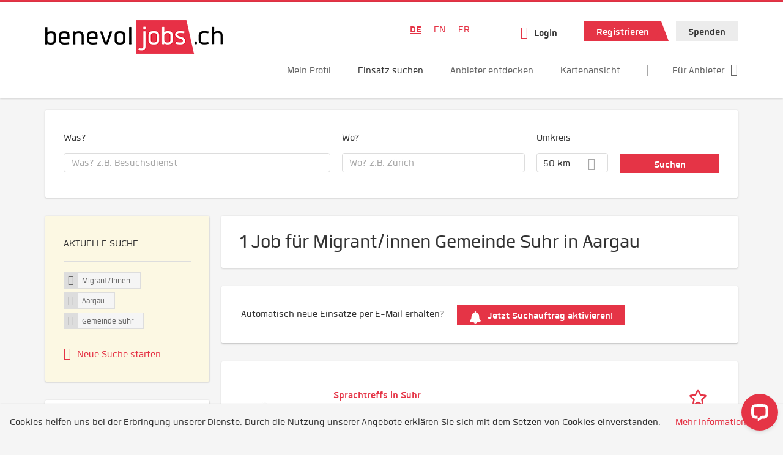

--- FILE ---
content_type: application/javascript; charset=UTF-8
request_url: https://api.livechatinc.com/v3.6/customer/action/get_dynamic_configuration?x-region=us-south1&license_id=12510555&client_id=c5e4f61e1a6c3b1521b541bc5c5a2ac5&url=https%3A%2F%2Fwww.benevol-jobs.ch%2Fde%2Feinsaetze%2Fmigrant-innen%2Faargau%2Fgemeinde-suhr&channel_type=code&implementation_type=potentially_gtm&jsonp=__qnqc1z4fah
body_size: 219
content:
__qnqc1z4fah({"organization_id":"c959e4c4-5c88-4c23-960d-bb623b3ff4b5","livechat_active":true,"livechat":{"group_id":1,"client_limit_exceeded":false,"domain_allowed":true,"config_version":"1968.0.3.404.28.7.35.6.3.1.3.6.2","localization_version":"6bb83031e4f97736cbbada081b074fb6_6b54925bdf7eb97d784c4215e1f7d6d1","language":"de"},"default_widget":"livechat"});

--- FILE ---
content_type: application/javascript; charset=UTF-8
request_url: https://api.livechatinc.com/v3.6/customer/action/get_localization?organization_id=c959e4c4-5c88-4c23-960d-bb623b3ff4b5&version=6bb83031e4f97736cbbada081b074fb6_6b54925bdf7eb97d784c4215e1f7d6d1&language=de&x-region=us-south1&group_id=1&jsonp=__lc_localization
body_size: 5393
content:
__lc_localization({"Add_alternative_text":"Alternativtext hinzufügen","Add_attachment":"Anhang hinzufügen","Add_image_alternative_text_confirmation":"Alternativen Text zum Bild %name% hinzufügen","Add_reaction":"Nachrichtenreaktion hinzufügen","Add_to_website":"Zu Website hinzufügen","Agents_currently_not_available":"Unsere Mitarbeiter sind derzeit nicht erreichbar.","Agents_not_available":"Unsere Mitarbeiter sind derzeit nicht erreichbar.","Agents_not_available_continuous":"Unsere Mitarbeiter sind derzeit nicht verfügbar, aber Sie können eine Nachricht senden. Wir benachrichtigen Sie über Ihre E-Mail-Adresse, sobald Sie eine Antwort erhalten.","Alt_text":"alt text","Alternative_text_description":"Alternative Texte sind unerlässlich für Menschen mit Behinderungen, die Screenreaders verwenden","Ask_about":"Fragen zu","Ask_for_email_confirmation":"Wenn unsere Mitarbeiter antworten, benachrichtigen wir Sie über:","Ask_for_email_question":"Ich bitte um Verzeihung, aber ich kann leider nicht so schnell antworten, wie ich dachte. Bitte hinterlassen Sie Ihre E-Mail Adresse, damit ich Sie später kontaktieren kann.","Assistly_ticket_created":"Es wurde ein Supportticket für Ihren Fall erstellt.","Assistly_ticket_notification":"Sie erhalten eine E-Mail an %email%, wenn eine Lösung gefunden wurde.","Attach_screenshot":"Fügen Sie einen Screenshot hinzu","Back_to_chat":"Zurück zum Chat","Bad":"Schlecht","Button_add_feedback":"Kommentar hinterlassen","Button_allow":"Erlauben","Button_leave_chat_cancel":"Abbrechen","Button_leave_chat_confirm":"Chat schließen","Button_link_cancel":"Abbrechen","Button_link_or":"oder","Button_link_skip":"Überspringen","Cancel":"Abbrechen","Cancel_bad_rating":"Schlechte Bewertung abbrechen","Cancel_good_rating":"Gute Bewertung abbrechen","Cannot_upload_a_file_over_10MB":"Datein über 10MB können nicht hochgeladen werden","Change_reaction":"Nachrichtenreaktion ändern, aktuelle Reaktion: %reaction%","Chat_closed_by_customer":"Sie haben den Chat geschlossen.","Chat_session_closed":"Chat geschlossen.","Chat_transcript_sent":"Das Chat-Protokoll wird an %s gesendet. Wenn Ihre E-Mail nicht bestätigt ist, erhalten Sie zunächst einen Bestätigungslink.","Chat_transcript_sent_to":"Das Chat-Transkript wird gesendet an:","Chatting_page_hello":"Hallo","Chatting_page_welcome":"Willkommen auf unserer Chat-Seite. Brauchen Sie Hilfe? Kontaktieren Sie uns hier für sofortige Unterstützung. Unser Team ist bereit, Ihnen online zu helfen.","Client":"Kunde","Client_inactive":"Der Chat wurde aufgrund zu langer Benutzerinaktivität geschlossen.","Close_chat":"Chat schließen","Close_image_preview":"Bildvorschau schließen","Close_menu":"Menü schließen","Close_message_input":"Nachrichteneingabe schließen","Close_modal":"Modal schließen","Close_notification":"Benachrichtigung schließen","Close_privacy_policy_banner":"Datenschutzrichtlinien-Banner schließen","Closed_chat_upload_failed":"Es können keine Daten in einen geschlossenen Chat hochgeladen werden.","Collapse_details":"Details ausblenden","Company_logo":"Firmenlogo","Contact_us_via":"Kontaktieren Sie uns über %channel%","Continuous_chat_transcript_message":"Wir werden Sie bei neuen Nachrichten über diese E-Mail-Adresse informieren. Unten finden Sie eine Kopie Ihres neuen Chats.","Current_agent_avatar":"Avatar des aktuellen Agenten","Current_reaction":"Nachrichtenreaktion: %reaction%","Delete":"Löschen","Describe_image":"Bild beschreiben","Detached_window_consent_caption":"Chaten Sie bequem in einem separaten Fenster, damit Ihr Gespräch von %origin% auch beim Wechseln zwischen Tabs oder Apps sichtbar bleibt.","Detached_window_consent_title":"Weiterchatten in einem separaten Fenster?","Drop_file_here":"Datei hier ablegen","Drop_files_here":"Dateien hier ablegen","Edit_email":"Eine E-Mail bearbeiten","Email_address_verify_link":"Bestätigen Sie Ihre E-Mail-Adresse.","Email_address_verify_message":"Wir werden Ihnen erst Nachrichten an diese E-Mail-Adresse senden, wenn Sie sie durch einen Klick auf den unten stehenden Link bestätigt haben.","Email_prompt_confirmation":"Wenn unsere Mitarbeiter antworten, benachrichtigen wir Sie über:","Email_prompt_first_time":"Ihre E-Mail-Adresse liegt uns nicht vor. Notieren Sie Ihre E-Mail-Adresse hier, damit wir Sie kontaktieren können.","Embedded_chat_ended":"Chat beendet","Embedded_chat_now":"Jetzt chatten","Embedded_chat_with":"Chat mit %operator%","Embedded_greeting_accept":"Lass uns chatten","Embedded_greeting_just_browsing":"Ich stöbere nur","Embedded_invitation_accept":"Chat starten","Embedded_invitation_refuse":"das Fenster schließen","Embedded_leave_message":"Eine Nachricht hinterlassen","Embedded_minimize_window":"Fenster minimieren","Embedded_new_message":"Neue Nachricht von %operator%","Embedded_read_chat_transcript":"Chatprotokoll lesen","Embedded_start_chat_again":"Den Chat erneut starten","Embedded_textarea_placeholder":"Nachricht schreiben...","Embedded_waiting_for_operator":"Auf Anwender warten","Emoji_picker":"Emoji-Auswahl","Enter_email_address":"Geben Sie Ihre E-Mail-Adresse ein","Error_refresh_message":"Anscheinend ist etwas schiefgelaufen. Versuchen Sie, die Seite zu aktualisieren, um fortzufahren.","Facebook_login_button":"Einloggen mit Facebook","Facebook_login_refuse":"Ich möchte mich nicht mit Facebook einloggen","File_to_upload":"Datei zum Hochladen","File_upload_menu":"Datei-Upload-Menü","File_upload_status":"%finishedCount% von %totalCount% hochgeladen","Files_to_upload":"Dateien zum Hochladen","Fill_form_to_send":"Füllen Sie das untenstehende Formular aus, um abzusenden","Forms_privacy_policy_agree":"Ich stimme zu","Forms_privacy_policy_consent":"Ich stimme der Übermittlung meiner persönlichen Daten durch den Datenverantwortlichen an verbundene Unternehmen und andere Stellen zu, deren Dienste der Datenverantwortliche im Rahmen seiner Geschäftstätigkeit in Anspruch nimmt.","Freshbooks_click_here":"Hier klicken","Freshbooks_invoice_created":"Es wurde gerade eine neue Rechnung über \u003cstrong\u003e%amount%\u003c/strong\u003e erstellt. \u003cbr\u003eBitte überprüfen Sie, ob alle Details richtig sind.","Freshbooks_to_download":"für den direkten Download.","Go_back_upload_list":"Zurück zur Upload-Liste gehen","Good":"Gut","Got_it":"Verstanden","Hide_greeting":"Begrüßung ausblenden","Invalid_email":"Ungültige E-Mail","Joinme_info":"\u003cstrong\u003e%sender%\u003c/strong\u003e möchte \u003cstrong\u003eIhren Desktop teilen\u003c/strong\u003e. \u003cbr\u003e Das Teilen wird von LogMeIn \u003cstrong\u003egesichert\u003c/strong\u003e by LogMeIn.","Joinme_session_rejected":"Remote-Desktop-Sitzung wurde abgelehnt.","Joinme_session_started":"Remote-Desktop-Sitzung wurde gestartet.","Launch_livechat_widget":"LiveChat-Chat-Widget öffnen","Launch_text_widget":"Text-Chat-Widget öffnen","Leave_chat_confirm":"Möchten Sie den Chat tatsächlich schließen?","Loading":"Bitte warten","Loading_previous_messages":"Laden vorheriger Nachrichten","Lost_Connection":"Verbindung verloren. Bitte überprüfen Sie Ihre Internetverbindung.","Message_delivered":"Zugestellt","Message_not_sent":"Nachricht nicht gesendet.","Message_read":"Gelesen","Message_sent":"Ihre Nachricht wurde gesendet.","Mute":"Stummschalten","New_greeting_default_message":"Schön, dich kennenzulernen! Wir sind da, falls du Fragen hast.","New_message":"Neue Nachricht","New_messages":"Neue Nachrichten","New_messages_notification":"Benachrichtigung über neue Nachrichten","Next":"Nächster","Next_item":"Nächster Punkt","No":"Nein","Not_sent_yet":"Noch nicht gesendet","Offline_form":"Eine Nachricht hinterlassen","Offline_form_submit_label":"Nachricht hinterlassen","Offline_message_failed":"Wir konnten Ihnen keine Nachrichjt hinterlassen. Bitte versuchen Sie es später noch einmal.","Offline_message_sent":"Danke! Ihre Nachricht wurde versendet. Unser Supportteam wird sich in Kürze mit Ihnen in Verbindung setzen.","Open_emoji_picker":"Emoji-Auswahl öffnen","Open_image_in_new_tab":"Bild in neuem Tab öffnen","Open_image_preview":"Bildvorschau öffnen","Open_in_separate_window":"Öffne den Chat in einem separaten Fenster","Open_livechat":"LiveChat öffnen","Open_menu":"Menü öffnen","Open_new_tab":"In neuem Tab öffnen","Operator_closed_session":"%operator% hat den Chat geschlossen.","Operator_details":"%operator% Details","Operator_is_thinking":"%operator% denkt nach","Operator_is_typing":"%operator% tippt gerade...","Operator_joined_conference":"%operator% ist der Konferenz beigetreten.","Operator_left_conference":"%operator% hat die Konferenz verlassen.","Operator_reacted_to_message":"%operator% reagierte mit %reaction% auf die Nachricht: %message%","Other_channels":"Andere Kanäle","Postchat_case_resolved_question":"Wurde die Angelegenheit während des Chats gelöst?","Postchat_first_time_question":"Wenden Sie sich in dieser Angelegenheit zum ersten Mal an uns?","Postchat_leave_comment":"Vielen Dank für die Bewertung! Sie können im unteren Feld einen Kommentar hinterlassen:","Postchat_rate_agent_question":"Waren Sie zufrieden mit der Fachkompetenz Ihres Agenten?","Postchat_rate_chat":"Wie würden Sie diesen Chat bewerten?","Prechat_submit_label":"Chat starten","Press_to_collapse_details":"Drücken, um Details auszublenden","Press_to_expand_details":"Drücken, um Details anzuzeigen","Previous":"Vorheriger","Previous_item":"Vorheriger Punkt","Prohibited_file_type":"Dateityp nicht zulässig","Push_page_accept":"Diese Seite öffnen","Push_page_accepted":"Sie wurden zu dieser Seite navigiert.","Push_page_cancel":"Abbrechen","Push_page_or":"oder","Push_page_refused":"Sie haben es abgelehnt, diese Seite zu öffnen..","Push_page_requested":"%operator% möchte diese Seite in Ihrem Browser öffnen:","Queue":"Warteschlange","Rate_agent":"Chat bewerten","Rate_bad_and_open_modal":"Als schlecht bewerten und Kommentarmodal öffnen","Rate_good_and_open_modal":"Als gut bewerten und Kommentarmodal öffnen","Rate_me_add_comment":"Vielen Dank für die Bewertung! Sie können ebenfalls einen Kommentar hinterlassen:","Rate_me_bad":"Schlecht","Rate_me_bad_tooltip":"Als schlecht bewerten","Rate_me_cancel":"Ihre Stimme wurde gelöscht.","Rate_me_cancel_tooltip":"Bewertung abbrechen","Rate_me_comment_added":"Sie haben folgenden Kommentar hinterlassen: %comment%","Rate_me_confirmation_bad":"Sie haben unseren Kundenservice als schlecht bewertet.","Rate_me_confirmation_good":"Sie haben unseren Kundenservice als gut bewertet.","Rate_me_good":"Gut","Rate_me_good_tooltip":"Als gut bewerten","Rate_me_placeholder":"Geben Sie Ihren Kommentar ein...","React_with_reaction":"Reagiere mit %emoji%","Reconnecting":"Wiederverbinden","Refresh":"Aktualisieren","Remove_file":"Entfernen der Datei %name%","Role_Support_Angel":"Anwendersupport","Save_image_alternative_text":"Den alternativen Text des Bildes speichern","Screenshot_permission_error":"Wir konnten Ihren Bildschirm nicht teilen. Überprüfen Sie die Berechtigungen Ihres Browsers.","Scroll_latest_message":"Zur neuesten Nachricht scrollen","Scroll_latest_messages":"Zu neuesten Nachrichten scrollen","See_chat_history":"Chatverlauf anzeigen","Send":"Senden","Send_chat_transcript_to":"Chat-Protokoll senden an:","Send_file":"Eine Datei senden","Send_files":"Dateien senden","Send_message":"Eine Nachricht senden","Send_transcript":"Protokoll senden","Send_transcript_to_email":"Senden Sie das Chatprotokoll an Ihre E-Mail.","Show_less":"Weniger anzeigen","Show_more":"Mehr anzeigen","Skill_status_offline":"offline","Skill_status_online":"online","Something_went_wrong":"Etwas ist schiefgelaufen","Sounds":"Töne","Submit":"Abschicken","Submit_email":"Eine E-Mail senden","Survey_fill_in_required_fields":"Bitte die Pflichtfelder ausfüllen.","Theme_options":"Optionen","Thinking":"Ich denke nach…","Tickets_attachments":"Anhänge:","Tickets_author":"Verfasser:","Tickets_auto_solve_message":"Da wir in den letzten sieben Tagen nicht von Ihnen gehört haben, haben wir Ihr Ticket als gelöst markiert. Bitte antworten Sie auf diese Nachricht, um das Ticket wieder zu öffnen.","Tickets_date":"Datum:","Tickets_follow_up_message":"Diese Nachricht wurde vor drei Tagen an Sie gesendet. Falls Sie noch etwas hinzufügen möchten, antworten Sie bitte.","Tickets_message":"Nachricht:","Tickets_new_message":"Neue Nachricht","Tickets_rating_bad_full":"Schlecht, ich bin nicht zufrieden","Tickets_rating_bad_short":"schlecht","Tickets_rating_case_reminder":"Hier ist eine kleine Erinnerung an den Fall, um den es geht:","Tickets_rating_good_full":"Gut, ich bin zufrieden","Tickets_rating_good_short":"gut","Tickets_rating_intro":"Bitte nehmen Sie sich einen Moment Zeit, um den Kundendienst, den Sie erhalten haben, zu bewerten.","Tickets_rating_thank_you":"Vielen Dank!","Tickets_rating_you_rated":"Sie haben den Kundendienst bewertet als","Tickets_ticket":"Ticket","Tickets_ticket_created":"Ihr Ticket wurde erstellt.","Tickets_ticket_is_solved":"Ihr Ticket wurde erfolgreich bearbeitet!","Tickets_ticket_reopened":"Ticket erneut geöffnet","Today":"Heute","Toggle_upload_list":"Uploadliste umschalten","Try_again":"Erneut versuchen","Unmute":"Ton einschalten","Upload_error":"Upload-Fehler","Upload_files":"Dateien hochladen","Upload_success":"Upload-Erfolg","Uploading":"Hochladen","User_Transfer":"Sie wurden verwiesen an: %operator%.","User_in_queue":"Einer unserer Mitarbeiter wird in Kürze bei Ihnen sein. Sie sind Nr. %number% in der Schlange. Ihre Wartezeit beträgt ungefähr %minutes% Minute(n). Vielen Dank für Ihre Geduld.","User_in_queue_unknown_time":"Einer unserer Repräsentanten wird in Kü+rze bei Ihnen sein. Sie sind %number% in der Schlange.","Verify_transcript_email":"Wenn Ihre E-Mail nicht verifiziert ist, erhalten Sie zuerst einen Bestätigungslink.","Welcome_title":"Benutzersupport","Welcome_to_chat":"Hallo. Wie kann ich helfen?","Write_a_message":"Nachricht schreiben...","Yes":"Ja","Yesterday":"Gestern","You_are_banned_message":"Ihnen wurde zeitweilig untersagt, diesem Chat beizutreten.","Zendesk_ticket_created":"Es wurde ein Supportticket für Ihren Fall erstellt.","Zendesk_ticket_notification":"Sie erhalten eine E-Mail an %email%, wenn eine Lösung gefunden wurde.","_version":"6b54925bdf7eb97d784c4215e1f7d6d1","back":"Zurück","chat":"Chat","copied":"Kopiert!","files_failed_to_upload":"%files% Dateien konnten nicht hochgeladen werden","forms_choose":"-- auswählen --","forms_choose_department":"Wählen Sie eine Abteilung:","forms_email":"E-Mail:","forms_email_confirmation":"Ich möchte Newsletter erhalten","forms_first_answer":"Erste Antwort","forms_message":"Nachricht:","forms_name":"Name:","forms_offline_info":"Unsere Berater stehen derzeit nicht zur Verfügung. Bitte hinterlassen Sie eine Nachricht. Wir setzen uns bald mit Ihnen in Verbindung.","forms_question":"Frage:","forms_read_transcript":"Lesen Sie das Chatprotokoll","forms_second_answer":"Zweite Antwort","forms_skill_one":"Fähigkeit 1","forms_skill_two":"Fähigkeit 2","forms_subject":"Betreff:","forms_thank_you":"Danke für den Chat. Sie können uns gern zusätzliches Feedback geben.","forms_welcome":"Willkommen zu unserem LiveChat! Bitte füllen Sie das Formular unten aus, bevor Sie den Chat starten.","greeting_default_message":"Hallo, sag uns Bescheid, wenn du Fragen hast.","help":"Hilfe","hide":"verbergen","home":"Start","tickets":"Tickets","upload_failed":"Hochladen fehlgeschlagen"});